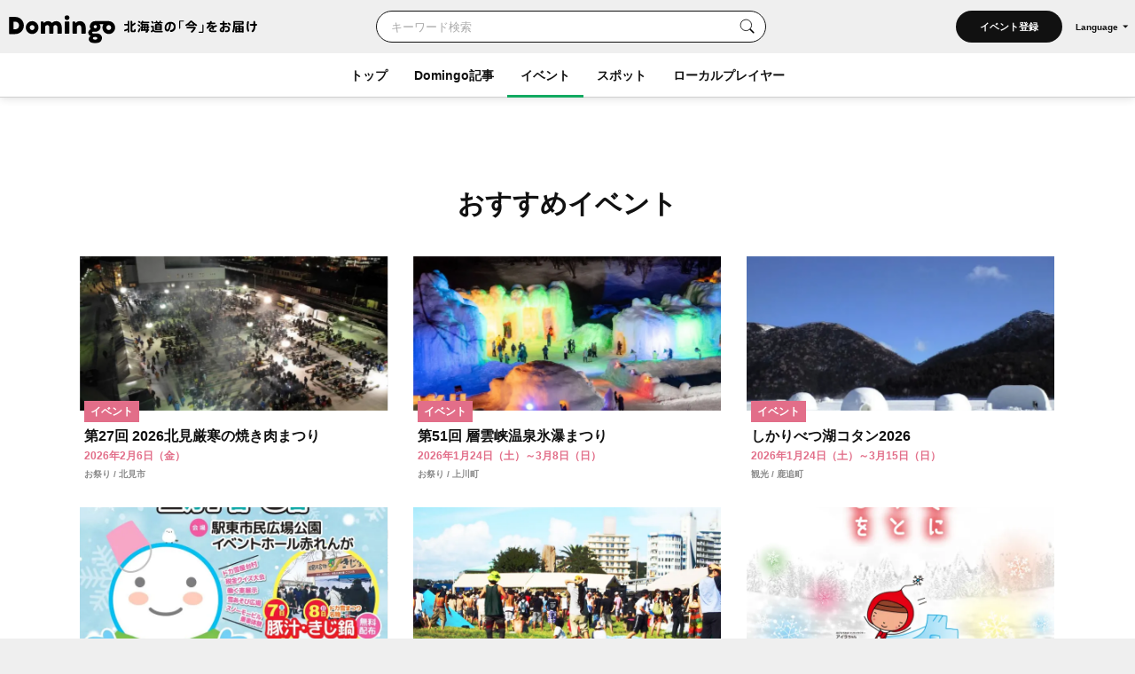

--- FILE ---
content_type: text/html; charset=UTF-8
request_url: https://domingo.ne.jp/event_list/related/32375
body_size: 74798
content:
<!DOCTYPE html>
<html lang="ja">

<head>

    <meta name="viewport" content="width=device-width,initial-scale=1">
    <meta charset="utf-8">
    <meta name="description" content="北海道を応援するローカルプロジェクト。市町村公認のDomingoアプリやウェブサイトで北海道の今をお届けします。">
    <meta name="format-detection" content="telephone=no">
    <meta name="csrf-token" content="mjlkjvTbsWpGszRwsfElhjpNBw0bQILz23nKBQYh">

                        <title>おすすめイベント｜北海道の「今」をお届け Domingo -ドミンゴ-</title>
            
    <meta property="og:type" content="article">
    <meta property="og:title" content="おすすめイベント｜北海道の「今」をお届け Domingo -ドミンゴ-">
    <meta property="og:description" content="北海道を応援するローカルプロジェクト。市町村公認のDomingoアプリやウェブサイトで北海道の今をお届けします。">
    <meta property="og:site_name" content="全179市町村公認！北海道の「今」をお届け Domingo -ドミンゴ-">
    <meta property="og:url" content="https://domingo.ne.jp/event_list/related/32375">
    <meta property="og:locale" content="ja_JP">
    <meta property="og:image" content="https://domingo.ne.jp/images/og.png" />
    <meta property="og:image:width" content="1080" />
    <meta property="og:image:height" content="720" />
    <meta name="twitter:card" content="summary_large_image" />
    <meta name="twitter:creator" content="@cfm_domingo" />
    <meta name="twitter:site" content="@cfm_domingo" />

    
            <meta name="robots" content="noindex, nofollow">
    
    <link rel="stylesheet" href="https://fonts.googleapis.com/icon?family=Material+Icons">
    <link rel="stylesheet" type="text/css" href="/css/reset.css">
    <link rel="stylesheet" href="https://cdnjs.cloudflare.com/ajax/libs/lity/2.4.1/lity.min.css" integrity="sha512-UiVP2uTd2EwFRqPM4IzVXuSFAzw+Vo84jxICHVbOA1VZFUyr4a6giD9O3uvGPFIuB2p3iTnfDVLnkdY7D/SJJQ==" crossorigin="anonymous" referrerpolicy="no-referrer" />
    <link rel="stylesheet" type="text/css" href="//cdn.jsdelivr.net/npm/slick-carousel@1.8.1/slick/slick.css" />
    <link rel="stylesheet" href="https://ajax.googleapis.com/ajax/libs/jqueryui/1.12.1/themes/smoothness/jquery-ui.css">
    <link rel="stylesheet" type="text/css" href="/css/style.css?20260122">

    <script src="https://code.jquery.com/jquery-3.5.1.min.js"></script>
    <script src="https://cdnjs.cloudflare.com/ajax/libs/lity/2.4.1/lity.min.js" integrity="sha512-UU0D/t+4/SgJpOeBYkY+lG16MaNF8aqmermRIz8dlmQhOlBnw6iQrnt4Ijty513WB3w+q4JO75IX03lDj6qQNA==" crossorigin="anonymous" referrerpolicy="no-referrer"></script>
    <script type="text/javascript" src="//ajax.aspnetcdn.com/ajax/jQuery/jquery-1.9.1.min.js"></script>
    <script type="text/javascript" src="/js/jquery.uploadThumbs.js"></script>
    <script src="https://ajax.googleapis.com/ajax/libs/jqueryui/1.12.1/jquery-ui.min.js"></script>
    <script src="https://ajax.googleapis.com/ajax/libs/jqueryui/1/i18n/jquery.ui.datepicker-ja.min.js"></script>
    <script type="text/javascript" src="/js/css_browser_selector.js"></script>
    <script type="text/javascript" src="//cdn.jsdelivr.net/npm/slick-carousel@1.8.1/slick/slick.min.js"></script>
    <script type="text/javascript" src="/js/function.js?202511261614"></script>
    <script src="https://cdnjs.cloudflare.com/ajax/libs/bodymovin/5.8.0/lottie.min.js" type="text/javascript"></script>
    <script type="text/javascript" src="//mlb.valuecommerce.com/mylinkbox.js" async></script>
    <script type="text/javascript" src="/js/loading.js?20211224"></script>

    <link rel="shortcut icon" href="/images/favicon.ico" type="image/x-icon">
    <link rel="apple-touch-icon" href="/images/touch-icon.png" sizes="180x180">

    
    
            
        <link rel="canonical" href="https://domingo.ne.jp/event_list/related/32375" />
        <link rel="alternate" hreflang="ja" href="https://domingo.ne.jp/event_list/related/32375" />
        <link rel="alternate" hreflang="en" href="https://domingo.ne.jp/en/event_list/related/32375" />
        <link rel="alternate" hreflang="zh-CN" href="https://domingo.ne.jp/zh-CN/event_list/related/32375" />
        <link rel="alternate" hreflang="zh-TW" href="https://domingo.ne.jp/zh-TW/event_list/related/32375" />
        <link rel="alternate" hreflang="ko" href="https://domingo.ne.jp/ko/event_list/related/32375" />
    
    

    <script>
        $(function () {
            $.datepicker.setDefaults($.datepicker.regional["ja"]);
            $("#date1").datepicker();
            $("#date2").datepicker();
        });
    </script>

    <script>
        $(function () {
            $('#hero_slider').slick({
                autoplay: true,
                autoplaySpeed: 5000,
                centerMode :true,
                variableWidth: true,
                dots: true,
                responsive: [{
                    breakpoint: 561,
                    settings: {
                        centerMode:false,
                        variableWidth:false,
                        arrows: false,
                    }
                }]
            });

            var bnr_dots_flag = true;
            if($('#bnr_slider li').length == 1){
                bnr_dots_flag = false;
            }
            $('#bnr_slider').slick({
                autoplay: false,
                autoplaySpeed: 5000,
                draggable: false,
                slidesToShow: 3,
                arrows: false,
                responsive: [{
                    breakpoint: 561,
                    settings: {
                        autoplay: true,
                        draggable: true,
                        slidesToShow: 1,
                        dots: bnr_dots_flag,
                    }
                }]
            });

            $('#article__hero_slider').slick({
                autoplay: true,
                autoplaySpeed: 5000,
                dots: true,
                arrows: false
            });
        });
    </script>

    
    <script type="text/javascript">
        (function(c,l,a,r,i,t,y){
            c[a]=c[a]||function(){(c[a].q=c[a].q||[]).push(arguments)};
            t=l.createElement(r);t.async=1;t.src="https://www.clarity.ms/tag/"+i;
            y=l.getElementsByTagName(r)[0];y.parentNode.insertBefore(t,y);
        })(window, document, "clarity", "script", "or105tq0yj");
    </script>

    
    <script>(function(w,d,s,l,i){w[l]=w[l]||[];w[l].push({'gtm.start':
                new Date().getTime(),event:'gtm.js'});var f=d.getElementsByTagName(s)[0],
            j=d.createElement(s),dl=l!='dataLayer'?'&l='+l:'';j.async=true;j.src=
            'https://www.googletagmanager.com/gtm.js?id='+i+dl;f.parentNode.insertBefore(j,f);
        })(window,document,'script','dataLayer','GTM-P2P38DM');</script>
    <!-- End Google Tag Manager -->
</head>

<body>


    
    

    <!-- Google Tag Manager (noscript) -->
    <noscript><iframe src="https://www.googletagmanager.com/ns.html?id=GTM-P2P38DM"
                      height="0" width="0" style="display:none;visibility:hidden"></iframe></noscript>
    <!-- End Google Tag Manager (noscript) -->

                        <div id="wrapper" class="app_bnr_none">
            
        <div class="main_cont">


    <header id="header" class="scroll">
        <div class="app_bnr_wrap hide">

            
            <script>
                function DisableButton(obj) {
                    obj.disabled = true;
                    obj.value = '処理中';
                    obj.form.submit();
                }
            </script>

            
            

            
            
        </div>
        <div class="header_inner">
            <div class="header_top">

                <h1 class="header_logo">
                    <a id="button_top" href="/">
                        <img class="pc" src="/images/logo_header_pc.svg" alt="Domingo-ドミンゴ-">
                        <img class="header_catch pc" src="/images/logo_header_catch_.svg" alt="北海道の「今」をお届け">
                        <img class="sp" src="/images/logo_header_.svg" alt="北海道の「今」をお届け Domingo-ドミンゴ-">
                    </a>
                </h1>

                                    <div class="header_top_search">
                                                    <form class="search" action="/key_word" method="get">
                                                        <div class="search_txtarea">
                                    <input id="key_word" type="text" name="word" placeholder="キーワード検索">
                                </div>
                                <div id="key_word_submit" class="search_icon">
                                    <input id="key_word_search" type="submit" value="">
                                </div>
                            </form>
                    </div>

                    <div class="event_btn_area">
                        
                                                                                    <div class="event_btn">
                                    <a id="event_post_btn" href="/sign_in">イベント登録</a>
                                </div>
                                                    
                        
                        
                                                    <div id="header_lang" class="header_lang">
                                <p class="header_lang_btn">Language</p>
                                <ul class="header_lang_menu">
                                    <li><a href="https://domingo.ne.jp/event_list/related/32375">日本語</a></li>
                                    <li><a href="https://domingo.ne.jp/en/event_list/related/32375">ENGLISH</a></li>
                                    <li><a href="https://domingo.ne.jp/zh-CN/event_list/related/32375">中文简体</a></li>
                                    <li><a href="https://domingo.ne.jp/zh-TW/event_list/related/32375">中文繁體</a></li>
                                    <li><a href="https://domingo.ne.jp/ko/event_list/related/32375">한국어</a></li>
                                </ul>
                            </div>
                                            </div>

                    









                            </div>

            <div id="header_menu">
                <div class="header_menu_cont">
                    <div class="header_nav">
                        <nav>
                            <div class="header_menu_cont_box global_nav_main">
                                <ul class="header_menu_list">
                                    <!-- SPキーワード検索 -->
                                    <li class="header_menu_search sp">
                                                                                    <form class="search" action="/key_word" method="get">
                                                                                        
                                                <div class="search_txtarea">
                                                    <input id="key_word" type="text" name="word" placeholder="キーワード検索">
                                                </div>
                                                <div id="key_word_submit" class="search_icon">
                                                    <input id="key_word_search" type="submit" value="">
                                                </div>
                                            </form>
                                    </li>
                                    <!-- SPキーワード検索ここまで -->
                                    <li class=""><a href="/">トップ</a></li>
                                    <li class="has_submenu">
                                        <a href="/article/list/1">Domingo記事</a>
                                        <div class="header_submenu">
                                            <div class="header_submenu_inner">
                                                <div class="header_submenu_row">
                                                    <div class="header_submenu_group accordion_wrapper">
                                                        <p class="header_submenu_heading accordion_btn">食べる</p>
                                                        <ul class="header_submenu_list accordion_target">
                                                            <li><a href="/article/list/1/unspecified/sweets">スイーツ・パン</a></li>
                                                            <li><a href="/article/list/1/unspecified/ramen">ラーメン</a></li>
                                                            <li><a href="/article/list/1/unspecified/sushi">寿司</a></li>
                                                            <li><a href="/article/list/1/unspecified/curry">カレー</a></li>
                                                            <li><a href="/article/list/1/unspecified/genghiskhan">ジンギスカン</a></li>
                                                            <li><a href="/article/list/1/unspecified/lunch_buffet">ランチ・ビュッフェ</a></li>
                                                            <li><a href="/article/list/1/unspecified/dinner">ディナー</a></li>
                                                            <li><a href="/article/list/1/unspecified/cafe">カフェ</a></li>
                                                        </ul>
                                                    </div>
                                                    <div class="header_submenu_group accordion_wrapper">
                                                        <p class="header_submenu_heading accordion_btn">お出かけ</p>
                                                        <ul class="header_submenu_list accordion_target">
                                                            <li><a href="/article/list/1/unspecified/event-summary-municipalities-category">イベント</a></li>
                                                            <li><a href="/article/list/1/unspecified/favorite-view">素敵な景色</a></li>
                                                            <li><a href="/article/list/1/unspecified/hokkaido-drive">ドライブ</a></li>
                                                            <li><a href="/article/list/1/unspecified/outdoor-camp">アウトドア・キャンプ</a></li>
                                                            <li><a href="/article/list/1/unspecified/experience">体験</a></li>
                                                            <li><a href="/article/list/1/unspecified/cherry-blossom-autumn-leaves">桜・花見・紅葉</a></li>
                                                            <li><a href="/article/list/1/unspecified/ski-snowboard">スキー場・スノーボード</a></li>
                                                            <li><a href="/article/list/1/unspecified/hotsprings-hotels">温泉・ホテル</a></li>
                                                        </ul>
                                                    </div>
                                                    <div class="header_submenu_group accordion_wrapper">
                                                        <p class="header_submenu_heading accordion_btn">暮らし</p>
                                                        <ul class="header_submenu_list accordion_target">
                                                            <li><a href="/article/list/1/unspecified/people">ひと</a></li>
                                                            <li><a href="/article/list/1/unspecified/town">まち</a></li>
                                                            <li><a href="/article/list/1/unspecified/animal">動物・生き物</a></li>
                                                            <li><a href="/article/list/1/unspecified/culture">カルチャー</a></li>
                                                            <li><a href="/article/list/1/unspecified/history">歴史</a></li>
                                                        </ul>
                                                    </div>
                                                </div>
                                                <hr>
                                                <div class="header_submenu_group accordion_wrapper">
                                                    <p class="header_submenu_heading accordion_btn">エリア別</p>
                                                    <ul class="header_submenu_list accordion_target area">
                                                        <li><a href="/article/list/1/sapporo">札幌</a></li>
                                                        <li><a href="/article/list/1/otaru-niseko">小樽・ニセコ</a></li>
                                                        <li><a href="/article/list/1/asahikawa-furano">旭川・富良野</a></li>
                                                        <li><a href="/article/list/1/hakodate-donan">函館・道南</a></li>
                                                        <li><a href="/article/list/1/obihiro-tokachi">帯広・十勝</a></li>
                                                        <li><a href="/article/list/1/ishikari-sorachi">石狩・空知</a></li>
                                                        <li><a href="/article/list/1/tomakomai-muroran-noboribetsu">苫小牧・室蘭・登別</a></li>
                                                        <li><a href="/article/list/1/kushiro-shiretoko">釧路・知床</a></li>
                                                        <li><a href="/article/list/1/abashiri-ohotsuku">網走・オホーツク</a></li>
                                                        <li><a href="/article/list/1/wakkanai-douhoku">稚内・道北</a></li>
                                                        <li><a href="/article/list/1/hidaka-erimo">日高・えりも</a></li>
                                                        <li><a href="/article/list/1/others">その他</a></li>
                                                    </ul>
                                                </div>
                                            </div>
                                        </div>
                                    </li>
                                    <li class="current has_submenu">
                                        <a href="/event_list/1">イベント</a>
                                        <div class="header_submenu">
                                            <div class="header_submenu_inner">
                                                <div class="header_submenu_row">
                                                    <div class="header_submenu_group accordion_wrapper">
                                                        <p class="header_submenu_heading accordion_btn">観光・催し</p>
                                                        <ul class="header_submenu_list accordion_target">
                                                            <li><a href="/event_list_travel/1">観光</a></li>
                                                            <li><a href="/event_list_festival/1">お祭り</a></li>
                                                            <li><a href="/event_list_food_gourmet/1">食・グルメ</a></li>
                                                            <li><a href="/event_list_entertainment/1">エンタメ</a></li>
                                                            <li><a href="/event_list_exhibition/1">展示</a></li>
                                                        </ul>
                                                    </div>
                                                    <div class="header_submenu_group accordion_wrapper">
                                                        <p class="header_submenu_heading accordion_btn">体験・レジャー</p>
                                                        <ul class="header_submenu_list accordion_target">
                                                            <li><a href="/event_list_experience/1">体験</a></li>
                                                            <li><a href="/event_list_sports/1">スポーツ</a></li>
                                                            <li><a href="/event_list_family/1">ファミリー</a></li>
                                                        </ul>
                                                    </div>
                                                    <div class="header_submenu_group accordion_wrapper">
                                                        <p class="header_submenu_heading accordion_btn">暮らし・学び</p>
                                                        <ul class="header_submenu_list accordion_target">
                                                            <li><a href="/event_list_life/1">暮らし</a></li>
                                                            <li><a href="/event_list_business_seminar/1">ビジネス・セミナー</a></li>
                                                        </ul>
                                                    </div>
                                                </div>
                                                <hr>
                                                <div class="header_submenu_group accordion_wrapper">
                                                    <p class="header_submenu_heading accordion_btn">エリア別</p>
                                                    <ul class="header_submenu_list accordion_target area">
                                                        <li><a href="/event_list_sapporo/1">札幌</a></li>
                                                        <li><a href="/event_list_otaru/1">小樽・ニセコ</a></li>
                                                        <li><a href="/event_list_asahikawa/1">旭川・富良野</a></li>
                                                        <li><a href="/event_list_hakodate/1">函館・道南</a></li>
                                                        <li><a href="/event_list_obihiro/1">帯広・十勝</a></li>
                                                        <li><a href="/event_list_ishikari/1">石狩・空知</a></li>
                                                        <li><a href="/event_list_tomakomai/1">苫小牧・室蘭・登別</a></li>
                                                        <li><a href="/event_list_kushiro/1">釧路・知床</a></li>
                                                        <li><a href="/event_list_abashiri/1">網走・オホーツク</a></li>
                                                        <li><a href="/event_list_wakkanai/1">稚内・道北</a></li>
                                                        <li><a href="/event_list_hidaka/1">日高・えりも</a></li>
                                                        <li><a href="/event_list_dogai/1">北海道外</a></li>
                                                    </ul>
                                                </div>
                                            </div>
                                        </div>
                                    </li>
                                    <li class="has_submenu">
                                        <a href="/spot_list/1">スポット</a>
                                        <div class="header_submenu">
                                            <div class="header_submenu_inner">
                                                <div class="header_submenu_row">
                                                    <div class="header_submenu_group accordion_wrapper">
                                                        <p class="header_submenu_heading accordion_btn">見る・遊ぶ</p>
                                                        <ul class="header_submenu_list accordion_target">
                                                            <li><a href="/spot_list/1/unspecified/sightseeing">観光</a></li>
                                                            <li><a href="/spot_list/1/unspecified/nature">自然・景色</a></li>
                                                            <li><a href="/spot_list/1/unspecified/park">公園</a></li>
                                                            <li><a href="/spot_list/1/unspecified/outdoor">アウトドア</a></li>
                                                            <li><a href="/spot_list/1/unspecified/experience">体験</a></li>
                                                            <li><a href="/spot_list/1/unspecified/exhibition">展示</a></li>
                                                        </ul>
                                                    </div>
                                                    <div class="header_submenu_group accordion_wrapper">
                                                        <p class="header_submenu_heading accordion_btn">食べる・ショッピング</p>
                                                        <ul class="header_submenu_list accordion_target">
                                                            <li><a href="/spot_list/1/unspecified/gourmet">グルメ</a></li>
                                                            <li><a href="/spot_list/1/unspecified/shopping">ショッピング</a></li>
                                                        </ul>
                                                    </div>
                                                    <div class="header_submenu_group accordion_wrapper">
                                                        <p class="header_submenu_heading accordion_btn">泊まる・交流する</p>
                                                        <ul class="header_submenu_list accordion_target">
                                                            <li><a href="/spot_list/1/unspecified/hotel">宿</a></li>
                                                            <li><a href="/spot_list/1/unspecified/hot-spring">温泉・銭湯</a></li>
                                                            <li><a href="/spot_list/1/unspecified/machi-hub">まちハブ</a></li>
                                                        </ul>
                                                    </div>
                                                </div>
                                                <hr>
                                                <div class="header_submenu_group accordion_wrapper">
                                                    <p class="header_submenu_heading accordion_btn">エリア別</p>
                                                    <ul class="header_submenu_list accordion_target area">
                                                        <li><a href="/spot_list/1/Sapporo-Shi">札幌</a></li>
                                                        <li><a href="/spot_list/1/Otaru-Shi">小樽・ニセコ</a></li>
                                                        <li><a href="/spot_list/1/Asahikawa-Shi">旭川・富良野</a></li>
                                                        <li><a href="/spot_list/1/Hakodate-Shi">函館・道南</a></li>
                                                        <li><a href="/spot_list/1/Obihiro-Shi">帯広・十勝</a></li>
                                                        <li><a href="/spot_list/1/Ishikari-Shi">石狩・空知</a></li>
                                                        <li><a href="/spot_list/1/Tomakomai-Shi">苫小牧・室蘭・登別</a></li>
                                                        <li><a href="/spot_list/1/Kushiro-Cho">釧路・知床</a></li>
                                                        <li><a href="/spot_list/1/Abashiri-Shi">網走・オホーツク</a></li>
                                                        <li><a href="/spot_list/1/Wakkanai-Shi">稚内・道北</a></li>
                                                        <li><a href="/spot_list/1/Hidaka-Cho">日高・えりも</a></li>
                                                    </ul>
                                                </div>
                                            </div>
                                        </div>
                                    </li>
                                    <li class=""><a href="/player/list/1">ローカルプレイヤー</a></li>
                                </ul>
                            </div>




                            
                                                            <div class="header_lang">
                                    <ul class="header_lang_menu">
                                        <li><a href="https://domingo.ne.jp/event_list/related/32375">日本語</a></li>
                                        <li><a href="https://domingo.ne.jp/en/event_list/related/32375">ENGLISH</a></li>
                                        <li><a href="https://domingo.ne.jp/zh-CN/event_list/related/32375">中文简体</a></li>
                                        <li><a href="https://domingo.ne.jp/zh-TW/event_list/related/32375">中文繁體</a></li>
                                        <li><a href="https://domingo.ne.jp/ko/event_list/related/32375">한국어</a></li>
                                    </ul>
                                </div>
                            
                        </nav>
                    </div>
                </div>
                <div id="header_menu_btn"></div>
            </div>
        </div>
    </header>

        </div>


    <div id="main" class="page_list_top top_event">
        <div class="main_inner">
            <section class="section">
                <div class="section__inner">
                    <h1 class="list_top_title">おすすめイベント</h1>
                    <ul class="card__list">

                                            <li>
                            <a id="button_event" href="/event/52682">
                                                                <p class="card__tmb"><img src="https://p1-634a4370.imageflux.jp/w=768,f=webp:auto,q=78/https%3A%2F%2Fs3.ap-northeast-1.amazonaws.com%2Fdomingo-web.production%2Fevent_upload_images%2F2026%2F01%2F07%2F695dd604d45eb_1767757316.jpg" alt="" decoding="async"></p>
                                                                <div class="card__txt">
                                    <p class="card__label pink">イベント
                                        
                                        
                                        
                                        
                                        
                                    </p>
                                    <p class="card__title">第27回 2026北見厳寒の焼き肉まつり</p>
                                    <p class="card__eventdate"><span>2026年2月6日（金）</span></p>
                                    <p class="card__sub">
                                        お祭り /
                                                                                                                                    北見市
                                                                                                                        </p>
                                </div>
                            </a>
                        </li>
                                            <li>
                            <a id="button_event" href="/event/52453">
                                                                <p class="card__tmb"><img src="https://p1-634a4370.imageflux.jp/w=768,f=webp:auto,q=78/https%3A%2F%2Fs3.ap-northeast-1.amazonaws.com%2Fdomingo-web.production%2Fevent_upload_images%2F2025%2F11%2F25%2F69251c897d4c0_1764039817.jpg" alt="" decoding="async"></p>
                                                                <div class="card__txt">
                                    <p class="card__label pink">イベント
                                        
                                        
                                        
                                        
                                        
                                    </p>
                                    <p class="card__title">第51回 層雲峡温泉氷瀑まつり</p>
                                    <p class="card__eventdate"><span>2026年1月24日（土）～3月8日（日）</span></p>
                                    <p class="card__sub">
                                        お祭り /
                                                                                                                                    上川町
                                                                                                                        </p>
                                </div>
                            </a>
                        </li>
                                            <li>
                            <a id="button_event" href="/event/52283">
                                                                <p class="card__tmb"><img src="https://p1-634a4370.imageflux.jp/w=768,f=webp:auto,q=78/https%3A%2F%2Fapi.domingo.ne.jp%2Fupload%2Fevent%2F202510%2F0mrbSNz9ggqo1DrhRS9VrLNZ7THf6EL9OzCs70U5.jpg" alt="" decoding="async"></p>
                                                                <div class="card__txt">
                                    <p class="card__label pink">イベント
                                        
                                        
                                        
                                        
                                        
                                    </p>
                                    <p class="card__title">しかりべつ湖コタン2026</p>
                                    <p class="card__eventdate"><span>2026年1月24日（土）～3月15日（日）</span></p>
                                    <p class="card__sub">
                                        観光 /
                                                                                                                                    鹿追町
                                                                                                                        </p>
                                </div>
                            </a>
                        </li>
                                            <li>
                            <a id="button_event" href="/event/52680">
                                                                <p class="card__tmb"><img src="https://p1-634a4370.imageflux.jp/w=768,f=webp:auto,q=78/https%3A%2F%2Fs3.ap-northeast-1.amazonaws.com%2Fdomingo-web.production%2Fevent_upload_images%2F2026%2F01%2F14%2F69671af07f12b_1768364784.jpg" alt="" decoding="async"></p>
                                                                <div class="card__txt">
                                    <p class="card__label pink">イベント
                                        
                                        
                                        
                                        
                                        
                                    </p>
                                    <p class="card__title">IWAMIZAWA ドカ雪まつり2026</p>
                                    <p class="card__eventdate"><span>2026年2月7日（土）～8日（日）</span></p>
                                    <p class="card__sub">
                                        お祭り /
                                                                                                                                    岩見沢市
                                                                                                                        </p>
                                </div>
                            </a>
                        </li>
                                            <li>
                            <a id="button_event" href="/event/52665">
                                                                <p class="card__tmb"><img src="https://p1-634a4370.imageflux.jp/w=768,f=webp:auto,q=78/https%3A%2F%2Fs3.ap-northeast-1.amazonaws.com%2Fdomingo-web.production%2Fevent_upload_images%2F2026%2F01%2F06%2F695cb03ddcd94_1767682109.jpg" alt="" decoding="async"></p>
                                                                <div class="card__txt">
                                    <p class="card__label pink">イベント
                                        
                                        
                                        
                                        
                                        
                                    </p>
                                    <p class="card__title">RISING SUN ROCK FESTIVAL 2026 in EZO</p>
                                    <p class="card__eventdate"><span>2026年8月14日（金）～15日（土）</span></p>
                                    <p class="card__sub">
                                        エンタメ /
                                                                                                                                    石狩市
                                                                                                                                                                                小樽市
                                                                                                                        </p>
                                </div>
                            </a>
                        </li>
                                            <li>
                            <a id="button_event" href="/event/52502">
                                                                <p class="card__tmb"><img src="https://p1-634a4370.imageflux.jp/w=768,f=webp:auto,q=78/https%3A%2F%2Fs3.ap-northeast-1.amazonaws.com%2Fdomingo-web.production%2Fevent_upload_images%2F2025%2F12%2F03%2F692fc0c3437ac_1764737219.png" alt="" decoding="async"></p>
                                                                <div class="card__txt">
                                    <p class="card__label pink">イベント
                                        
                                        
                                        
                                        
                                        
                                    </p>
                                    <p class="card__title">第63回 おびひろ氷まつり</p>
                                    <p class="card__eventdate"><span>2026年1月30日（金）～2月1日（日）</span></p>
                                    <p class="card__sub">
                                        お祭り /
                                                                                                                                    帯広市
                                                                                                                        </p>
                                </div>
                            </a>
                        </li>
                                            <li>
                            <a id="button_event" href="/event/52454">
                                                                <p class="card__tmb"><img src="https://p1-634a4370.imageflux.jp/w=768,f=webp:auto,q=78/https%3A%2F%2Fs3.ap-northeast-1.amazonaws.com%2Fdomingo-web.production%2Fevent_upload_images%2F2025%2F11%2F25%2F69251dfd8bf71_1764040189.jpg" alt="" decoding="async"></p>
                                                                <div class="card__txt">
                                    <p class="card__label pink">イベント
                                        
                                        
                                        
                                        
                                        
                                    </p>
                                    <p class="card__title">第61回 あばしりオホーツク流氷まつり</p>
                                    <p class="card__eventdate"><span>2026年2月7日（土）～8日（日）</span></p>
                                    <p class="card__sub">
                                        お祭り /
                                                                                                                                    網走市
                                                                                                                        </p>
                                </div>
                            </a>
                        </li>
                                            <li>
                            <a id="button_event" href="/event/52681">
                                                                <p class="card__tmb"><img src="https://p1-634a4370.imageflux.jp/w=768,f=webp:auto,q=78/https%3A%2F%2Fs3.ap-northeast-1.amazonaws.com%2Fdomingo-web.production%2Fevent_upload_images%2F2026%2F01%2F07%2F695dd5063c131_1767757062.jpg" alt="" decoding="async"></p>
                                                                <div class="card__txt">
                                    <p class="card__label pink">イベント
                                        
                                        
                                        
                                        
                                        
                                    </p>
                                    <p class="card__title">第56回 北見冬まつり</p>
                                    <p class="card__eventdate"><span>2026年2月7日（土）～8日（日）</span></p>
                                    <p class="card__sub">
                                        観光 /
                                                                                                                                    北見市
                                                                                                                        </p>
                                </div>
                            </a>
                        </li>
                                            <li>
                            <a id="button_event" href="/event/50450">
                                                                <p class="card__tmb"><img src="https://p1-634a4370.imageflux.jp/w=768,f=webp:auto,q=78/https%3A%2F%2Fapi.domingo.ne.jp%2Fupload%2Fevent%2F202503%2F9b79c8a2bec180892e1af0048d8e49fc.jpg" alt="" decoding="async"></p>
                                                                <div class="card__txt">
                                    <p class="card__label pink">イベント
                                        
                                        
                                        
                                        
                                        
                                    </p>
                                    <p class="card__title">2026さっぽろ雪まつり（第76回）</p>
                                    <p class="card__eventdate"><span>2026年2月4日（水）～11日（水）</span></p>
                                    <p class="card__sub">
                                        お祭り /
                                                                                                                                    札幌市
                                                                                                                        </p>
                                </div>
                            </a>
                        </li>
                                            <li>
                            <a id="button_event" href="/event/52396">
                                                                <p class="card__tmb"><img src="https://p1-634a4370.imageflux.jp/w=768,f=webp:auto,q=78/https%3A%2F%2Fapi.domingo.ne.jp%2Fupload%2Fevent%2F202511%2F8Gl6ORe7VUDJBToKYEsOocqunrtb6QMj1kkzLYyg.jpg" alt="" decoding="async"></p>
                                                                <div class="card__txt">
                                    <p class="card__label pink">イベント
                                        
                                        
                                        
                                        
                                        
                                    </p>
                                    <p class="card__title">滝野スノーワールド＜2025-2026＞</p>
                                    <p class="card__eventdate"><span>2025年12月23日（火）～3月31日（火）</span></p>
                                    <p class="card__sub">
                                        観光 /
                                                                                                                                    札幌市
                                                                                                                        </p>
                                </div>
                            </a>
                        </li>
                                            <li>
                            <a id="button_event" href="/event/52233">
                                                                <p class="card__tmb"><img src="https://p1-634a4370.imageflux.jp/w=768,f=webp:auto,q=78/https%3A%2F%2Fapi.domingo.ne.jp%2Fupload%2Fevent%2F202411%2F4a711eb86df678d69d824b16ef7402b7.jpg" alt="" decoding="async"></p>
                                                                <div class="card__txt">
                                    <p class="card__label pink">イベント
                                        
                                        
                                        
                                        
                                        
                                    </p>
                                    <p class="card__title">五稜星の夢（ほしのゆめ）</p>
                                    <p class="card__eventdate"><span>2025年12月1日（月）～2月28日（土）</span></p>
                                    <p class="card__sub">
                                        観光 /
                                                                                                                                    函館市
                                                                                                                        </p>
                                </div>
                            </a>
                        </li>
                                            <li>
                            <a id="button_event" href="/event/52518">
                                                                <p class="card__tmb"><img src="https://p1-634a4370.imageflux.jp/w=768,f=webp:auto,q=78/https%3A%2F%2Fs3.ap-northeast-1.amazonaws.com%2Fdomingo-web.production%2Fevent_upload_images%2F2025%2F12%2F03%2F692fe58b839b2_1764746635.jpg" alt="" decoding="async"></p>
                                                                <div class="card__txt">
                                    <p class="card__label pink">イベント
                                        
                                        
                                        
                                        
                                        
                                    </p>
                                    <p class="card__title">阿寒湖氷上フェスティバル 阿寒湖ICE・愛す・阿寒「冬華美」</p>
                                    <p class="card__eventdate"><span>2026年2月1日（日）～3月15日（日）</span></p>
                                    <p class="card__sub">
                                        観光 /
                                                                                                                                    釧路市
                                                                                                                        </p>
                                </div>
                            </a>
                        </li>
                                            <li>
                            <a id="button_event" href="/event/52220">
                                                                <p class="card__tmb"><img src="https://p1-634a4370.imageflux.jp/w=768,f=webp:auto,q=78/https%3A%2F%2Fapi.domingo.ne.jp%2Fupload%2Fevent%2F202411%2F2ff3602d694940dc0c9174f4a3e6bef9.jpg" alt="" decoding="async"></p>
                                                                <div class="card__txt">
                                    <p class="card__label pink">イベント
                                        
                                        
                                        
                                        
                                        
                                    </p>
                                    <p class="card__title">第45回 さっぽろホワイトイルミネーション</p>
                                    <p class="card__eventdate"><span>2025年11月21日（金）～3月14日（土）</span></p>
                                    <p class="card__sub">
                                        観光 /
                                                                                                                                    札幌市
                                                                                                                        </p>
                                </div>
                            </a>
                        </li>
                                            <li>
                            <a id="button_event" href="/event/52269">
                                                                <p class="card__tmb"><img src="https://p1-634a4370.imageflux.jp/w=768,f=webp:auto,q=78/https%3A%2F%2Fs3.ap-northeast-1.amazonaws.com%2Fdomingo-web.production%2Fevent_upload_images%2F2025%2F12%2F26%2F694dd5703d248_1766708592.jpg" alt="" decoding="async"></p>
                                                                <div class="card__txt">
                                    <p class="card__label pink">イベント
                                        
                                        
                                        
                                        
                                        
                                    </p>
                                    <p class="card__title">千歳･支笏湖氷濤まつり～氷の美術館～＜2026＞</p>
                                    <p class="card__eventdate"><span>2026年1月31日（土）～2月23日（月）</span></p>
                                    <p class="card__sub">
                                        観光 /
                                                                                                                                    千歳市
                                                                                                                        </p>
                                </div>
                            </a>
                        </li>
                                            <li>
                            <a id="button_event" href="/event/52763">
                                                                <p class="card__tmb"><img src="https://p1-634a4370.imageflux.jp/w=768,f=webp:auto,q=78/https%3A%2F%2Fs3.ap-northeast-1.amazonaws.com%2Fdomingo-web.production%2Fevent_upload_images%2F2026%2F01%2F16%2F6969a1a95dd6c_1768530345.jpg" alt="" decoding="async"></p>
                                                                <div class="card__txt">
                                    <p class="card__label pink">イベント
                                        
                                        
                                        
                                        
                                        
                                    </p>
                                    <p class="card__title">第60回 とまこまいスケートまつり</p>
                                    <p class="card__eventdate"><span>2026年2月7日（土）～8日（日）</span></p>
                                    <p class="card__sub">
                                        お祭り /
                                                                                                                                    苫小牧市
                                                                                                                        </p>
                                </div>
                            </a>
                        </li>
                                            <li>
                            <a id="button_event" href="/event/52764">
                                                                <p class="card__tmb"><img src="https://p1-634a4370.imageflux.jp/w=768,f=webp:auto,q=78/https%3A%2F%2Fs3.ap-northeast-1.amazonaws.com%2Fdomingo-web.production%2Fevent_upload_images%2F2026%2F01%2F16%2F6969a55b17b9c_1768531291.jpg" alt="" decoding="async"></p>
                                                                <div class="card__txt">
                                    <p class="card__label pink">イベント
                                        
                                        
                                        
                                        
                                        
                                    </p>
                                    <p class="card__title">しばれるランド＜2026＞</p>
                                    <p class="card__eventdate"><span>2026年1月31日（土）～2月1日（日）</span></p>
                                    <p class="card__sub">
                                        スポーツ /
                                                                                                                                    釧路町
                                                                                                                        </p>
                                </div>
                            </a>
                        </li>
                                            <li>
                            <a id="button_event" href="/event/52628">
                                                                <p class="card__tmb"><img src="https://p1-634a4370.imageflux.jp/w=768,f=webp:auto,q=78/https%3A%2F%2Fs3.ap-northeast-1.amazonaws.com%2Fdomingo-web.production%2Fevent_upload_images%2F2025%2F12%2F25%2F694cdf21058e6_1766645537.jpg" alt="" decoding="async"></p>
                                                                <div class="card__txt">
                                    <p class="card__label pink">イベント
                                        
                                        
                                        
                                        
                                        
                                    </p>
                                    <p class="card__title">第71回 しべつ雪まつり</p>
                                    <p class="card__eventdate"><span>2026年1月31日（土）～2月1日（日）</span></p>
                                    <p class="card__sub">
                                        お祭り /
                                                                                                                                    士別市
                                                                                                                        </p>
                                </div>
                            </a>
                        </li>
                                            <li>
                            <a id="button_event" href="/event/50319">
                                                                <p class="card__tmb"><img src="https://p1-634a4370.imageflux.jp/w=768,f=webp:auto,q=78/https%3A%2F%2Fs3.ap-northeast-1.amazonaws.com%2Fdomingo-web.production%2Fevent_upload_images%2F2025%2F12%2F26%2F694e121c73616_1766724124.jpg" alt="" decoding="async"></p>
                                                                <div class="card__txt">
                                    <p class="card__label pink">イベント
                                        
                                        
                                        
                                        
                                        
                                    </p>
                                    <p class="card__title">第39回 八雲さむいべや祭り</p>
                                    <p class="card__eventdate"><span>2026年2月8日（日）</span></p>
                                    <p class="card__sub">
                                        お祭り /
                                                                                                                                    八雲町
                                                                                                                        </p>
                                </div>
                            </a>
                        </li>
                                            <li>
                            <a id="button_event" href="/event/52281">
                                                                <p class="card__tmb"><img src="https://p1-634a4370.imageflux.jp/w=768,f=webp:auto,q=78/https%3A%2F%2Fapi.domingo.ne.jp%2Fupload%2Fevent%2F202412%2F4406bde745d0b6d553b2c020281b456e.jpg" alt="" decoding="async"></p>
                                                                <div class="card__txt">
                                    <p class="card__label pink">イベント
                                        
                                        
                                        
                                        
                                        
                                    </p>
                                    <p class="card__title">星野リゾート トマム「アイスヴィレッジ」</p>
                                    <p class="card__eventdate"><span>2025年12月10日（水）～3月14日（土）</span></p>
                                    <p class="card__sub">
                                        観光 /
                                                                                                                                    占冠村
                                                                                                                        </p>
                                </div>
                            </a>
                        </li>
                                            <li>
                            <a id="button_event" href="/event/52693">
                                                                <p class="card__tmb"><img src="https://p1-634a4370.imageflux.jp/w=768,f=webp:auto,q=78/https%3A%2F%2Fs3.ap-northeast-1.amazonaws.com%2Fdomingo-web.production%2Fevent_upload_images%2F2026%2F01%2F07%2F695e0f414071c_1767771969.jpg" alt="" decoding="async"></p>
                                                                <div class="card__txt">
                                    <p class="card__label pink">イベント
                                        
                                        
                                        
                                        
                                        
                                    </p>
                                    <p class="card__title">ふらの bonchi powder フェスティバル 2026</p>
                                    <p class="card__eventdate"><span>2026年1月31日（土）～2月1日（日）</span></p>
                                    <p class="card__sub">
                                        お祭り /
                                                                                                                                    富良野市
                                                                                                                        </p>
                                </div>
                            </a>
                        </li>
                                            <li>
                            <a id="button_event" href="/event/52716">
                                                                <p class="card__tmb"><img src="https://p1-634a4370.imageflux.jp/w=768,f=webp:auto,q=78/https%3A%2F%2Fs3.ap-northeast-1.amazonaws.com%2Fdomingo-web.production%2Fevent_upload_images%2F2026%2F01%2F09%2F69609510b3a3c_1767937296.jpg" alt="" decoding="async"></p>
                                                                <div class="card__txt">
                                    <p class="card__label pink">イベント
                                        
                                        
                                        
                                        
                                        
                                    </p>
                                    <p class="card__title">スノーアートヴィレッジなかさつない 2026</p>
                                    <p class="card__eventdate"><span>2026年2月11日（水）</span></p>
                                    <p class="card__sub">
                                        お祭り /
                                                                                                                                    中札内村
                                                                                                                        </p>
                                </div>
                            </a>
                        </li>
                                            <li>
                            <a id="button_event" href="/event/52696">
                                                                <p class="card__tmb"><img src="https://p1-634a4370.imageflux.jp/w=768,f=webp:auto,q=78/https%3A%2F%2Fs3.ap-northeast-1.amazonaws.com%2Fdomingo-web.production%2Fevent_upload_images%2F2026%2F01%2F07%2F695e13982356f_1767773080.jpg" alt="" decoding="async"></p>
                                                                <div class="card__txt">
                                    <p class="card__label pink">イベント
                                        
                                        
                                        
                                        
                                        
                                    </p>
                                    <p class="card__title">第43回 あそ雪の広場</p>
                                    <p class="card__eventdate"><span>2026年1月31日（土）～2月1日（日）</span></p>
                                    <p class="card__sub">
                                        お祭り /
                                                                                                                                    当別町
                                                                                                                        </p>
                                </div>
                            </a>
                        </li>
                                            <li>
                            <a id="button_event" href="/event/52691">
                                                                <p class="card__tmb"><img src="https://p1-634a4370.imageflux.jp/w=768,f=webp:auto,q=78/https%3A%2F%2Fs3.ap-northeast-1.amazonaws.com%2Fdomingo-web.production%2Fevent_upload_images%2F2026%2F01%2F21%2F69707e230962a_1768980003.jpg" alt="" decoding="async"></p>
                                                                <div class="card__txt">
                                    <p class="card__label pink">イベント
                                        
                                        
                                        
                                        
                                        
                                    </p>
                                    <p class="card__title">2026 びほろ冬まつり</p>
                                    <p class="card__eventdate"><span>2026年2月1日（日）</span></p>
                                    <p class="card__sub">
                                        お祭り /
                                                                                                                                    美幌町
                                                                                                                        </p>
                                </div>
                            </a>
                        </li>
                                            <li>
                            <a id="button_event" href="/event/52235">
                                                                <p class="card__tmb"><img src="https://p1-634a4370.imageflux.jp/w=768,f=webp:auto,q=78/https%3A%2F%2Fapi.domingo.ne.jp%2Fupload%2Fevent%2F202310%2Fc5dfd0e92740f08b64de492ce8af22cf.jpg" alt="" decoding="async"></p>
                                                                <div class="card__txt">
                                    <p class="card__label pink">イベント
                                        
                                        
                                        
                                        
                                        
                                    </p>
                                    <p class="card__title">青い池ライトアップ＜2025＞</p>
                                    <p class="card__eventdate"><span>2025年10月25日（土）～4月22日（水）</span></p>
                                    <p class="card__sub">
                                        観光 /
                                                                                                                                    美瑛町
                                                                                                                        </p>
                                </div>
                            </a>
                        </li>
                    
                    </ul>

                    

                </div>
            </section>

                            <div class="section bnr_area">
                    <a href="https://domingo.ne.jp/notice/detail/52776"><img src="/images/event/bnr_event_spot_publish.jpg" alt="イベント主催者のみなさん！Domingoにイベント情報を掲載しませんか？" decoding="async"></a>
                </div>
            
            <div class="cont__adsbygoogle">
                <style>
                    .adsense_responsive { width: 320px; height: 100px; }
                    @media(min-width: 560px) { .adsense_responsive { width: 468px; height: 60px; } }
                    @media(min-width: 960px) { .adsense_responsive { width: 728px; height: 90px; } }
                </style>
                <script async src="https://pagead2.googlesyndication.com/pagead/js/adsbygoogle.js?client=ca-pub-6299807395149855"
                        crossorigin="anonymous"></script>
                <!-- adsense_responsive -->
                <ins class="adsbygoogle adsense_responsive"
                     style="display:block"
                     data-ad-client="ca-pub-6299807395149855"
                     data-ad-slot="3349476048"></ins>
                <script>
                    (adsbygoogle = window.adsbygoogle || []).push({});
                </script>
            </div>

        </div>
    </div>

    <div class="topic_path">

    <ol>
                                    <li><a href="https://domingo.ne.jp">ホーム</a></li>
                                                <li>イベント</li>
                        </ol>
</div>



        
    <footer id="footer">
        <div class="footer_app">
            <div class="footer_app_inner">
                <p class="footer_app_badge"><img src="/images/badge_free.svg" alt="無料"></p>
                <p class="footer_app_logo"><img src="/images/logo_domingo_wht.svg" alt="Domingo"></p>
                <p class="footer_app_title">アプリでもっと便利に！</p>
                <ul class="footer_app_point">
                    <li>
                        <div class="point_txt">
                            <p class="point_num"><span>POINT</span><span>01</span></p>
                            <p>北海道の旬な「ニュース」をカテゴリごとにチェックできる！</p>
                        </div>
                        <p class="point_img">
                                                            <img src="https://p1-634a4370.imageflux.jp/w=768,f=webp:auto,q=78/https://domingo.ne.jp/images/app_point_2.png">
                                                    </p>
                    </li>
                    <li>
                        <div class="point_txt">
                            <p class="point_num"><span>POINT</span><span>02</span></p>
                            <p>あなたの「まち」の情報をまとめてチェックできる！</p>
                        </div>
                        <p class="point_img">
                                                            <img src="https://p1-634a4370.imageflux.jp/w=768,f=webp:auto,q=78/https://domingo.ne.jp/images/app_point_1.png">
                                                    </p>
                    </li>
                    <li>
                        <div class="point_txt">
                            <p class="point_num"><span>POINT</span><span>03</span></p>
                            <p>道内各地で開催される「イベント」が探しやすく、保存も可能！</p>
                        </div>
                        <p class="point_img">
                                                            <img src="https://p1-634a4370.imageflux.jp/w=768,f=webp:auto,q=78/https://domingo.ne.jp/images/app_point_3.png">
                                                    </p>
                    </li>
                </ul>
                <div class="btn_cta_app">
                                            <a class="appstore" href="https://apps.apple.com/jp/app/domingo/id1102689377"><img src="/images/cta_btn_appstore_.svg" alt="App Storeからダウンロード"></a>
                        <a class="googleplay" href="https://play.google.com/store/apps/details?id=jp.co.crypton.peach"><img src="/images/cta_btn_googleplay_.svg" alt="Google Playで手に入れよう"></a>
                                    </div>
            </div>
        </div>

        
        
        <div class="section bnr_area footer_bnr_lp_pr">
            <a href="/contact/ad" target="_blank">
                <img src="/images/advertising consultation banner.png" alt="DomingoのPRプランのご案内">
            </a>
        </div>

        <div class="footer_inner">

            <p class="footer_sns_lead"><span class="break">Domingo公式SNSをフォローしよう！</span></p>
            <div class="footer_sns">
                <a class="footer_tw" href="https://twitter.com/cfm_domingo/" target="_blank"><img src="/images/icon_twitter.svg?20240328" alt="Twitter"></a>
                <a class="footer_fb" href="https://www.facebook.com/Domingo.Hokkaido/" target="_blank"><img src="/images/icon_facebook.svg" alt="Facebook"></a>
                <a class="footer_insta" href="https://www.instagram.com/cfm_domingo/" target="_blank"><img src="/images/icon_instagram.svg" alt="Instagram"></a>
            </div>

            <ul class="footer_nav">
                <li><a href="/about_domingo">Domingoとは</a></li>
                
                <li><a href="/notice/1">お知らせ</a></li>
                <li><a href="/about_app">アプリについて</a></li>
            </ul>

            <ul class="footer_nav sub">
                                    <li><a id="contact_btn" href="/contact-other">お問い合わせ</a></li>
                    <li><a id="contact_ad_btn" href="/contact/ad">広告掲載のご相談</a></li>
                                <li><a href="https://www.crypton.co.jp/cfm/aboutus" target="_blank">運営会社</a></li>
                <li><a id="terms" href="/terms">利用規約</a></li>
                <li><a id="privacy_policy" href="/privacy_policy">個人情報の保護について</a></li>
                <li><a id="domingo_bot" href="/domingo_bot">Domingo Botについて</a></li>
                <li><a id="faq" href="/faq-4.5.0">アプリに関するFAQ</a></li>
                <li><a id="notice" href="/sitemap">サイトマップ</a></li>
            </ul>

            <p class="copylight">&copy; Crypton Future Media, INC.</p>

        </div>
    </footer>

        <p id="pageTop" class="hide">
            <a href="#wrapper"></a>
        </p>

        
        
        
    </div>
</body>
</html>


--- FILE ---
content_type: text/html; charset=utf-8
request_url: https://www.google.com/recaptcha/api2/aframe
body_size: 122
content:
<!DOCTYPE HTML><html><head><meta http-equiv="content-type" content="text/html; charset=UTF-8"></head><body><script nonce="HSFHccXCCKxe9wIl8xOYdw">/** Anti-fraud and anti-abuse applications only. See google.com/recaptcha */ try{var clients={'sodar':'https://pagead2.googlesyndication.com/pagead/sodar?'};window.addEventListener("message",function(a){try{if(a.source===window.parent){var b=JSON.parse(a.data);var c=clients[b['id']];if(c){var d=document.createElement('img');d.src=c+b['params']+'&rc='+(localStorage.getItem("rc::a")?sessionStorage.getItem("rc::b"):"");window.document.body.appendChild(d);sessionStorage.setItem("rc::e",parseInt(sessionStorage.getItem("rc::e")||0)+1);localStorage.setItem("rc::h",'1769651235541');}}}catch(b){}});window.parent.postMessage("_grecaptcha_ready", "*");}catch(b){}</script></body></html>

--- FILE ---
content_type: image/svg+xml
request_url: https://domingo.ne.jp/images/icon_facebook.svg
body_size: 448
content:
<svg xmlns="http://www.w3.org/2000/svg" viewBox="0 0 1024 1017.78"><g id="レイヤー_2" data-name="レイヤー 2"><g id="Ebene_1" data-name="Ebene 1"><path d="M1024,512C1024,229.23,794.77,0,512,0S0,229.23,0,512c0,255.55,187.23,467.37,432,505.78V660H302V512H432V399.2C432,270.88,508.44,200,625.39,200c56,0,114.61,10,114.61,10V336H675.44c-63.6,0-83.44,39.47-83.44,80v96H734L711.3,660H592v357.78C836.77,979.37,1024,767.55,1024,512Z"/></g></g></svg>

--- FILE ---
content_type: image/svg+xml
request_url: https://domingo.ne.jp/images/logo_header_.svg
body_size: 12217
content:
<?xml version="1.0" encoding="UTF-8"?>
<svg id="_レイヤー_1" data-name=" レイヤー 1" xmlns="http://www.w3.org/2000/svg" version="1.1" viewBox="0 0 320 84">
  <defs>
    <style>
      .cls-1 {
        fill: #000;
        stroke-width: 0px;
      }
    </style>
  </defs>
  <g>
    <path class="cls-1" d="M69.743,17.855c-10.475,0-19.113,8.821-19.113,19.204,0,10.567,8.637,19.388,19.113,19.388s19.112-8.821,19.112-19.388c0-10.383-8.637-19.204-19.112-19.204ZM69.743,44.593c-4.043,0-7.259-3.4-7.259-7.535,0-4.043,3.216-7.351,7.259-7.351s7.259,3.308,7.259,7.351c0,4.135-3.216,7.535-7.259,7.535Z"/>
    <path class="cls-1" d="M142.146,17.855c-6.248,0-10.567,3.491-12.68,5.605-3.308-3.675-6.891-5.605-12.037-5.605-5.881,0-10.107,3.308-12.405,5.697l-1.562-3.767c-.276-.551-.919-1.011-1.562-1.011h-4.227c-1.011,0-1.746.735-1.746,1.745v33.263c0,.919.735,1.746,1.746,1.746h9.648c.919,0,1.746-.827,1.746-1.746v-17.642c0-3.767,2.757-6.432,6.432-6.432,4.135,0,5.789,3.216,5.789,6.891v17.182c0,.919.735,1.746,1.746,1.746h8.821c1.011,0,1.745-.827,1.745-1.746v-17.826c0-3.584,2.941-6.248,6.157-6.248,4.227,0,6.156,3.216,6.156,6.891v17.182c0,.919.735,1.746,1.746,1.746h9.74c1.011,0,1.746-.827,1.746-1.746v-16.631c0-10.475-5.605-19.296-16.999-19.296Z"/>
    <path class="cls-1" d="M180,18.774h-10.107c-.919,0-1.746.735-1.746,1.745v33.263c0,.919.827,1.746,1.746,1.746h10.107c.919,0,1.746-.827,1.746-1.746V20.519c0-1.011-.827-1.745-1.746-1.745Z"/>
    <path class="cls-1" d="M174.855.077c-4.043,0-7.259,3.308-7.259,7.351s3.216,7.259,7.259,7.259,7.351-3.216,7.351-7.259S178.898.077,174.855.077Z"/>
    <path class="cls-1" d="M213.813,17.855c-6.708,0-10.934,3.491-12.956,5.697l-1.47-3.675c-.276-.643-1.102-1.103-1.654-1.103h-4.319c-.919,0-1.746.735-1.746,1.745v33.263c0,.919.827,1.746,1.746,1.746h9.648c1.286,0,1.654-.919,1.654-1.746v-17.642c0-3.767,3.308-6.432,6.983-6.432,4.135,0,6.249,3.216,6.249,6.891v17.182c0,.919.735,1.746,1.746,1.746h9.832c.919,0,1.746-.827,1.746-1.746v-16.723c0-10.475-6.065-19.204-17.458-19.204Z"/>
    <path class="cls-1" d="M19.136,5.319H1.314c-.731,0-1.314.656-1.314,1.387v48.353c0,.731.583,1.387,1.314,1.387h17.822c14.097,0,25.638-11.467,25.638-25.636,0-14.024-11.541-25.491-25.638-25.491ZM19.237,42.233h-5.398v-22.774h5.398c6.355,0,10.966,5.005,10.966,11.359,0,6.411-4.612,11.415-10.966,11.415Z"/>
    <path class="cls-1" d="M300.888,17.855c-.46,0-.911.038-1.363.071-.127-.026-.244-.071-.382-.071h-39.309c-8.901,0-16.149,7.341-16.149,15.875,0,5.598,2.66,8.35,2.66,8.35,0,0-7.34,2.845-7.34,10.094s5.873,9.819,7.066,10.185v.276c-1.01.55-5.599,3.303-5.599,8.809,0,5.781,4.955,12.48,19.179,12.48,14.498,0,20.646-7.157,20.646-15.966,0-8.167-7.158-13.397-15.783-13.397h-11.011c-1.376,0-2.937-.734-2.937-2.478,0-1.469,1.102-2.478,3.03-2.478h6.605c9.727,0,15.876-7.157,15.876-13.856,0-6.056-3.487-8.901-3.487-8.901h12.211c-1.903,2.984-3.025,6.493-3.025,10.211,0,10.567,8.637,19.388,19.113,19.388s19.112-8.821,19.112-19.388c0-10.383-8.637-19.204-19.112-19.204ZM259.652,65.02c4.955,0,6.607,1.926,6.607,3.854,0,2.478-2.02,4.313-6.607,4.313-4.404,0-6.607-1.743-6.607-4.313,0-2.661,3.303-3.854,6.607-3.854ZM260.201,39.327c-2.752,0-4.863-2.019-4.863-4.772s2.11-4.771,4.863-4.771c2.845,0,4.864,2.019,4.864,4.771s-2.02,4.772-4.864,4.772ZM300.888,44.593c-4.043,0-7.259-3.4-7.259-7.535,0-4.043,3.216-7.351,7.259-7.351s7.259,3.308,7.259,7.351c0,4.135-3.216,7.535-7.259,7.535Z"/>
  </g>
  <g>
    <path class="cls-1" d="M9.045,64.552v17.688c0,.824-.668,1.492-1.493,1.492s-1.493-.668-1.493-1.492v-2.651c-1.292.624-2.74,1.314-3.943,1.85-.78.356-1.693-.022-2.005-.824-.312-.78.111-1.648.891-1.938,1.492-.534,3.431-1.27,5.057-1.938v-5.391H1.404c-.757,0-1.404-.624-1.404-1.382s.646-1.381,1.404-1.381h4.656v-4.032c0-.824.668-1.493,1.493-1.493s1.493.669,1.493,1.493ZM20.362,79.099c-.334,3.498-1.047,4.011-3.297,4.011h-2.294c-2.874,0-3.609-.936-3.609-5.235v-13.322c0-.824.69-1.493,1.515-1.493s1.515.669,1.515,1.493v4.901c1.248-.78,2.495-1.716,3.453-2.606.534-.513,1.359-.513,1.916,0,.624.557.624,1.537,0,2.094-1.493,1.359-3.52,2.785-5.369,3.742v5.214c0,2.026.178,2.25.802,2.25h1.872c.468,0,.557-.09.601-1.226.022-.802.713-1.426,1.515-1.403.824.022,1.47.757,1.381,1.581Z"/>
    <path class="cls-1" d="M23.776,69.965c.334-.623,1.114-.847,1.738-.512.824.445,1.56.891,2.183,1.358.69.513.735,1.515.111,2.116-.512.49-1.336.535-1.871.045-.49-.445-1.092-.892-1.738-1.314-.557-.356-.735-1.092-.423-1.693ZM28.655,77.695c-.602,1.537-1.381,3.319-2.094,4.724-.378.757-1.336,1.024-2.072.579-.668-.424-.891-1.292-.49-1.983.713-1.225,1.537-2.829,2.206-4.321.29-.646,1.025-.936,1.671-.69.691.267,1.047,1.002.78,1.692ZM24.534,64.173c.356-.646,1.136-.869,1.782-.513.668.356,1.27.735,1.805,1.114.713.49.78,1.515.178,2.116-.512.513-1.337.558-1.894.089-.423-.356-.914-.713-1.448-1.069-.579-.378-.757-1.136-.423-1.737ZM43.96,79.3c0,.69-.557,1.225-1.248,1.225h-.713c-.468,3.119-1.292,3.32-2.94,3.32h-.824c-.691,0-1.226-.58-1.203-1.271.022-.646.579-1.158,1.225-1.158h.223c.267,0,.49-.045.668-.892h-7.084c-.201.624-.825,1.048-1.493.937-.735-.112-1.248-.803-1.136-1.538l.535-4.255h-.668c-.69,0-1.248-.579-1.248-1.27s.557-1.247,1.248-1.247h.936l.29-3.342c0-.045.022-.111.022-.156-.512.379-1.248.356-1.738-.111-.512-.49-.557-1.292-.111-1.85.936-1.136,1.671-2.405,2.183-3.742.268-.69,1.003-1.047,1.693-.847.668.2,1.069.847.98,1.515h9.312c.69,0,1.248.579,1.248,1.271s-.557,1.247-1.248,1.247h-10.471c-.267.445-.535.892-.847,1.314.178-.066.356-.089.557-.089h8.867c.891,0,1.604.713,1.582,1.604l-.089,3.187h.401c.69,0,1.27.557,1.27,1.247s-.579,1.27-1.27,1.27h-.49l-.134,2.384h.468c.691,0,1.248.558,1.248,1.248ZM32.42,78.052h2.161l.201-2.384h-2.094l-.267,2.384ZM32.955,73.151h2.005l.134-2.317h-1.916l-.223,2.317ZM39.416,78.052l.111-2.384h-2.206l-.223,2.384h2.317ZM39.661,70.834h-2.05l-.133,2.317h2.116l.067-2.317Z"/>
    <path class="cls-1" d="M66.222,83.487c-2.985.067-7.975.067-10.47,0-2.117-.066-3.409-.512-4.901-2.094-.713.602-1.403,1.137-2.049,1.604-.691.489-1.671.289-2.094-.446-.401-.69-.156-1.581.535-1.982.646-.356,1.314-.779,2.005-1.247v-4.946h-1.448c-.713,0-1.27-.579-1.27-1.292s.557-1.27,1.27-1.27h2.963c.713,0,1.27.579,1.27,1.292v5.881c1.27,1.493,2.473,1.916,4.166,1.961,2.117.066,6.817-.067,9.936-.2.757-.022,1.403.557,1.426,1.313.022.78-.557,1.404-1.337,1.426ZM47.687,65.799c-.468-.512-.468-1.27,0-1.782.49-.534,1.337-.557,1.872-.066.713.668,1.314,1.292,1.827,1.916.557.69.356,1.693-.401,2.139-.646.379-1.47.2-1.894-.424-.401-.579-.869-1.181-1.404-1.782ZM52.209,66.534c0-.624.535-1.158,1.159-1.158h2.094l-.178-.468c-.268-.624-.067-1.337.512-1.693.668-.423,1.537-.178,1.916.513.312.579.557,1.136.69,1.648h2.673c.29-.535.535-1.069.757-1.582.312-.713,1.159-1.024,1.849-.69.757.379,1.025,1.314.535,2.005l-.2.268h2.272c.624,0,1.136.534,1.136,1.158s-.512,1.137-1.136,1.137h-4.834l-.468,1.047h3.186c.847,0,1.56.713,1.56,1.56v8.042c0,.847-.713,1.537-1.56,1.537h-8.666c-.847,0-1.537-.69-1.537-1.537v-8.042c0-.847.69-1.56,1.537-1.56h2.517l.223-1.047h-4.879c-.624,0-1.159-.513-1.159-1.137ZM56.821,70.923v1.047h5.926v-1.047h-5.926ZM62.747,73.752h-5.926v1.048h5.926v-1.048ZM62.747,76.582h-5.926v1.069h5.926v-1.069Z"/>
    <path class="cls-1" d="M89.931,73.507c0,4.122-1.804,7.73-7.196,9.179-1.225.334-2.25-.111-2.54-1.002-.334-1.092.268-1.983,1.426-2.295,3.787-1.024,5.08-2.695,5.08-5.903,0-2.896-1.626-5.146-4.901-5.48-.334,8.287-2.874,13.901-6.572,13.901-2.763,0-4.5-3.319-4.5-6.772,0-5.235,3.966-10.114,10.07-10.114,6.372,0,9.134,4.077,9.134,8.487ZM78.726,68.228c-3.23.869-5.057,3.676-5.057,6.817,0,2.049.713,3.475,1.626,3.475,1.314,0,3.208-3.52,3.431-10.292Z"/>
    <path class="cls-1" d="M104.415,63.728c0,.468-.401.869-.869.869h-5.792v11.762c0,.49-.423.914-.913.914s-.891-.424-.891-.914v-12.363c0-.624.49-1.137,1.114-1.137h6.483c.468,0,.869.401.869.869Z"/>
    <path class="cls-1" d="M127.167,71.502c-.378.803-1.359,1.092-2.139.669-.869-.49-1.737-1.003-2.584-1.604.022.089.044.201.044.312,0,.734-.602,1.336-1.336,1.336h-7.998c-.735,0-1.336-.602-1.336-1.336,0-.134,0-.268.044-.401-.891.646-1.805,1.226-2.718,1.737-.758.424-1.693.111-2.05-.668-.334-.735-.044-1.604.668-1.96,2.584-1.314,5.146-3.342,7.374-6.061.98-1.202,2.807-1.225,3.81-.044,2.339,2.695,4.923,4.634,7.53,5.971.735.378,1.047,1.292.69,2.049ZM124.828,76.181c-1.381,2.874-3.431,5.48-5.859,7.419-.668.534-1.671.4-2.161-.312-.468-.646-.334-1.56.29-2.05,1.715-1.358,3.208-3.029,4.277-4.856h-11.406c-.735,0-1.337-.623-1.337-1.358s.602-1.337,1.337-1.337h13.277c1.292,0,2.139,1.337,1.582,2.495ZM117.031,65.576c-1.292,1.56-2.606,2.874-3.943,3.966h7.998c-1.359-1.092-2.696-2.384-4.055-3.966Z"/>
    <path class="cls-1" d="M138.356,70.478v12.364c0,.624-.513,1.136-1.136,1.136h-6.483c-.468,0-.869-.4-.869-.868s.401-.869.869-.869h5.792v-11.763c0-.49.423-.913.913-.913s.914.423.914.913Z"/>
    <path class="cls-1" d="M160.771,73.597c-1.359.379-2.808.847-4.167,1.358.111.735.156,1.582.178,2.495.022,1.025-.602,1.782-1.515,1.782s-1.493-.623-1.471-1.671v-.356c0-.356,0-.69-.022-1.002-1.715.891-2.918,1.871-2.918,2.763,0,1.069,1.426,1.515,4.344,1.515,1.203,0,2.74-.156,4.144-.379,1.091-.156,1.76.111,1.916.936.156.869-.312,1.56-1.425,1.782-1.136.223-2.384.334-4.411.334-5.124,0-7.574-1.292-7.574-3.965,0-2.272,2.517-4.211,5.369-5.682-.245-.423-.602-.646-1.069-.646-1.136,0-2.74.779-3.832,1.805-.356.334-.936,1.002-1.537,1.671-.713.802-1.738.913-2.384.289-.602-.602-.602-1.581.111-2.339,1.292-1.381,2.651-3.297,3.698-5.324h-2.785c-.892,0-1.426-.602-1.426-1.337s.534-1.314,1.426-1.314h3.921c.156-.468.312-.936.423-1.403.223-.98,1.069-1.604,2.027-1.359,1.002.245,1.448,1.248,1.136,2.206l-.201.557,5.146-.022c.936,0,1.426.602,1.426,1.337s-.535,1.337-1.426,1.337h-6.372c-.535.958-1.114,1.805-1.56,2.316.98-.534,1.96-.824,3.052-.824,1.337,0,2.272.624,2.874,1.85,1.559-.646,3.007-1.137,4.01-1.448.913-.29,1.916-.134,2.184.802.289,1.003-.312,1.671-1.292,1.938Z"/>
    <path class="cls-1" d="M184.615,77.518c0,3.186-2.139,5.569-5.882,5.569-.089,0-.646-.022-1.069-.089-1.091-.156-1.626-.937-1.47-1.827.134-.758.757-1.248,1.782-1.136.089,0,.69.066.757.066,1.85,0,2.808-.936,2.808-2.606,0-1.982-1.516-3.008-4.077-3.008-.802,0-1.604.111-2.361.29v4.433c0,2.585-1.181,3.943-3.609,3.943-3.029,0-4.768-1.671-4.768-3.698,0-2.473,2.117-4.923,5.325-6.349v-3.408h-3.654c-.891,0-1.47-.58-1.47-1.426,0-.78.623-1.337,1.515-1.337h3.609v-1.983c0-.936.623-1.626,1.515-1.626.913,0,1.537.669,1.537,1.604v2.005h3.476c.824,0,1.515.534,1.515,1.358,0,.803-.646,1.404-1.515,1.404h-3.476v2.45c.936-.179,1.916-.29,2.94-.29,4.366,0,6.572,2.117,6.572,5.659ZM172.051,76.047c-1.516.936-2.518,2.139-2.518,3.142,0,.623.445,1.181,1.426,1.181.779,0,1.092-.401,1.092-1.226v-3.097ZM185.662,70.923c-.579.669-1.537.624-2.184-.022-.713-.713-1.447-1.358-2.205-1.894-.69-.49-1.024-1.403-.49-2.139.445-.646,1.248-.802,2.139-.356.869.424,1.805,1.181,2.562,2.05.58.668.78,1.648.179,2.361Z"/>
    <path class="cls-1" d="M206.921,70.01h-13.479v1.047c0,3.876-.4,7.775-1.737,11.272-.312.824-1.247,1.181-2.027.803-.713-.335-1.047-1.182-.735-1.916,1.314-3.119,1.627-6.527,1.627-10.159v-5.903c0-.869.713-1.582,1.581-1.582h14.771c.869,0,1.604.713,1.604,1.582v3.274c0,.869-.734,1.582-1.604,1.582ZM205.518,66.022h-12.075v1.559h12.075v-1.559ZM208.547,73.686v9.111c0,.669-.646,1.203-1.448,1.203-.646,0-1.202-.334-1.403-.824h-9.022c-.178.49-.713.824-1.358.824-.78,0-1.403-.534-1.403-1.181v-9.134c0-.892.713-1.604,1.604-1.604h4.121v-.334c0-.802.669-1.47,1.471-1.47s1.471.668,1.471,1.47v.334h4.366c.891,0,1.604.713,1.604,1.604ZM196.74,74.599v1.85h2.896v-1.85h-2.896ZM196.74,80.703h2.896v-1.961h-2.896v1.961ZM202.577,74.599v1.85h3.052v-1.85h-3.052ZM205.629,80.703v-1.961h-3.052v1.961h3.052Z"/>
    <path class="cls-1" d="M217.954,79.522c.424,1.226.134,2.161-.847,2.539-.958.357-1.826-.244-2.228-1.381-.69-1.96-.98-4.478-.98-7.062,0-3.119.224-6.038.669-8.221.223-1.025.913-1.782,1.982-1.604.958.156,1.471.958,1.158,2.229-.512,2.094-.713,4.544-.713,6.95,0,2.562.224,4.434.958,6.55ZM232.19,70.21c0,.914-.735,1.403-1.604,1.403h-1.604c-.021,4.969-.557,8.177-3.386,10.738-.958.869-2.005.913-2.673.223-.624-.646-.646-1.671.2-2.495,2.45-2.428,2.784-4.21,2.718-8.466h-5.013c-.869,0-1.492-.668-1.492-1.447s.646-1.448,1.492-1.448h4.901l-.245-3.186c-.111-1.159.423-1.983,1.381-2.095,1.092-.134,1.805.624,1.894,1.805.111,1.27.179,2.406.201,3.476h1.581c.869,0,1.649.4,1.649,1.492Z"/>
  </g>
</svg>

--- FILE ---
content_type: application/javascript; charset=utf-8;
request_url: https://dalc.valuecommerce.com/vcid?_s=https%3A%2F%2Fdomingo.ne.jp%2Fevent_list%2Frelated%2F32375
body_size: 165
content:
vc_id_callback({"vcid":"TeuutpySdPbixEAYEIcfAOiaf7Sf4_-5uI1D2qHJfA1f1oVbv96dleRNrqsMBSSY","vcpub":"0.260296","t":"697abc21"})